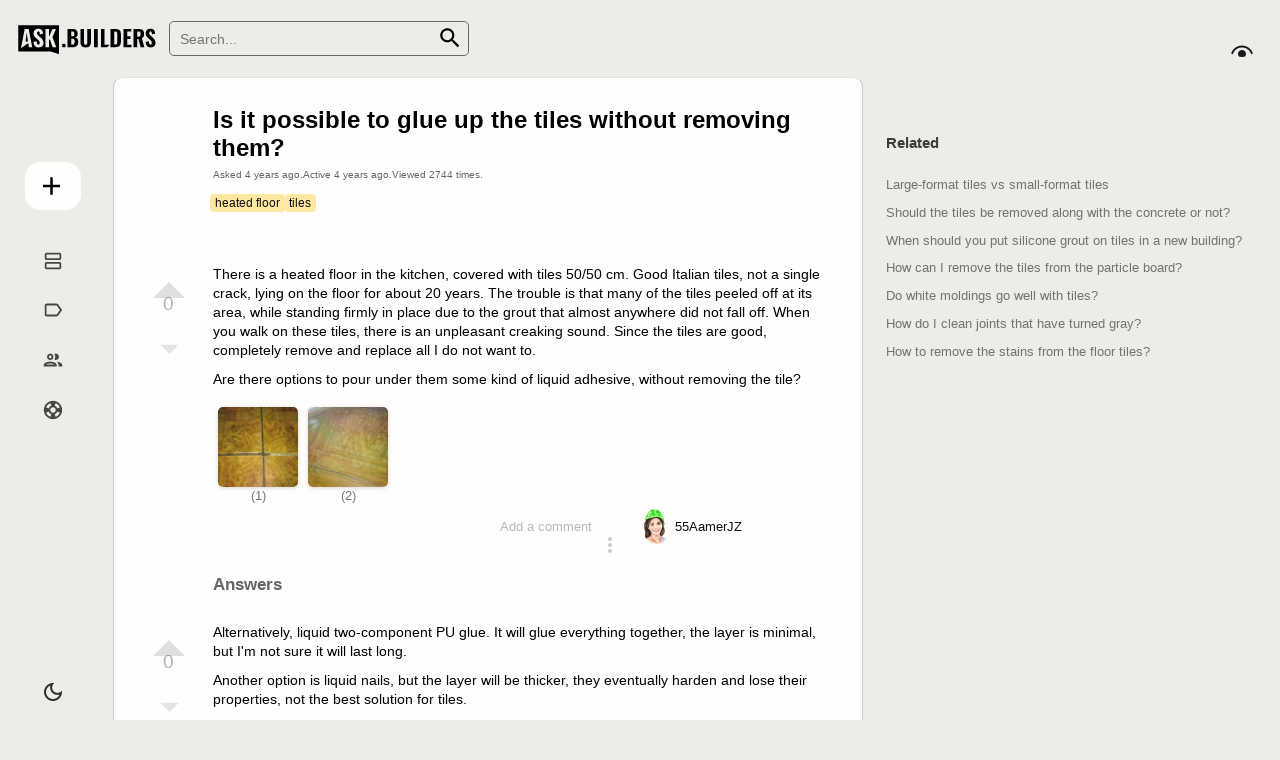

--- FILE ---
content_type: text/html; charset=UTF-8
request_url: https://ask.builders/406-is-it-possible-to-glue-up-the-tiles-without-removing-them
body_size: 4562
content:
<!DOCTYPE html>
<html lang="en" itemscope itemtype="https://schema.org/QAPage">
<head>
<link rel="preload" as="image" href="/im/logo-long2.svg">
<meta name="theme-color" content="#e4e2dd"><link rel="stylesheet" href="/css/css.css?49">
<link rel="stylesheet" href="/css/user.css?49">
<link rel="stylesheet" href="/css/post.css?49">
<link rel="stylesheet" href="/css/question.css?49">
<link rel="stylesheet" href="/css/comment.css?49">
<script defer src="/js/js.js?49"></script>
<script defer src="/js/autoload.js?49"></script>
<script defer src="/js/post.js?49"></script>
<script defer src="/js/comment.js?49"></script>
<script defer src="/js/vote.js?49"></script>
<script async src="https://pagead2.googlesyndication.com/pagead/js/adsbygoogle.js?client=ca-pub-5854604631358121" crossorigin="anonymous"></script>
<script async src="https://www.googletagmanager.com/gtag/js?id=G-2H1HH8FF3G"></script><script>window.dataLayer = window.dataLayer || [];function gtag(){dataLayer.push(arguments);}gtag('js', new Date());gtag('config', 'G-2H1HH8FF3G');</script>
<title>Is it possible to glue up the tiles without removing them? - Ask Builders</title>
<meta name="description" content="Builders' discussion: There is a heated floor in the kitchen, covered with tiles 50/50 cm. Good Italian tiles, not a single crack, lying on the floor for about 20 years. The trouble...">
<meta property="og:type" content="article">
<meta property="og:url" content="https://ask.builders/406-is-it-possible-to-glue-up-the-tiles-without-removing-them">
<meta property="og:site_name" content="ASK BUILDERS">
<meta property="og:image" content="https://ask.builders/im/p/406/406/hero.png">
<meta property="article:tag" content="heated floor">
<meta property="article:tag" content="tiles">
<meta name="viewport" content="width=device-width, initial-scale=1">
<meta name="mobile-web-app-capable" content="yes">
<meta name="apple-mobile-web-app-capable" content="yes">
<link rel="manifest" href="/manifest.json">
<link rel="icon" type="image/svg+xml" href="/im/favicon2.svg">
<link rel="canonical" href="https://ask.builders/406-is-it-possible-to-glue-up-the-tiles-without-removing-them">
</head>
<body tabindex="-1" data-csrf="" data-rep="1" data-logined="0"><div id="diff" class="grid wide" role="presentation"><header><div class="sizer"><div class="flex" role="presentation"><button tabindex="0" id="hamburger" type="button" aria-label="Main navigation toggle" data-act="mob_menu"><i class="stop-trans"></i></button><a aria-label="Logo and home page link" title="Ask Builders" id="logo" href="/">Ask Builders</a></div><form action="/search" autocomplete="off" role="search" class="search-form stop-trans noupd pc"><fieldset><input type="search" autocomplete="off" class="stop-trans" aria-label="Search" value="" name="q" data-v="req min2" placeholder="Search..."><button></button></fieldset></form><div id="icons"><a href="/search" rel="search" class="ico c2 searchsw mobile " aria-label="Search"><i></i></a><button tabindex="0" type="button" id="user_ico" class="ico c2 account" aria-label="Account" data-act="user_menu" title="Profile"><i></i></button></div></div></header><nav id="menu" draggable="false" class="noupd stop-trans js-modal"><div role="presentation"></div><div role="presentation"><a class="fab i-q ii " href="/ask" title="Add question">Add question</a><ul class="icon-list" role="presentation"><li><a class="i-l ii "  href="/">Questions</a></li><li><a class="i-t ii "  href="/tags">Tags</a></li><li><a class="i-b ii "  href="/builders">Builders</a></li><li><a rel="help" class="i-h ii "  href="/help">Help</a></li></ul></div><button type="button" class="ico theme" data-act="sw_theme" title="Dark/Light theme" aria-label="Dark/Light theme"><i></i></button></nav><div id="content" role="presentation" tabindex="0"><div id="scroll-mark" aria-hidden="true"></div><div class="grid2 wide" role="presentation"><div role="presentation" id="q-wrap"  data-id="406"><main class="autoload" data-load-rest="question_autoload_detail"><article data-id="406" id="qd406" class="thread main" itemscope itemprop="mainEntity" itemtype="https://schema.org/Question"><meta itemprop="answerCount" content="2"><div role="presentation" aria-label="question"  class="post_layout question"  id="p406" data-type="1" data-id="406"><header><h1 itemprop="name">Is it possible to glue up the tiles without removing them?</h1><aside class="post-page-meta"><div>Asked <time itemprop="dateCreated" datetime="2022-06-01 09:29:08" title="2022-06-01 09:29:08">4 years&nbsp;ago</time>.</div><div>Active <time itemprop="dateCreated" datetime="2022-06-03 03:43:03" title="2022-06-03 03:43:03">4 years&nbsp;ago</time>.</div><div itemprop="interactionStatistic" itemscope itemtype="https://schema.org/InteractionCounter"><meta itemprop="interactionType" content="https://schema.org/ReadAction">Viewed <span itemprop="userInteractionCount" content="2744">2744</span> times.</div></aside><ul class="tags" aria-label="Tags of question" itemprop="keywords"><li><a aria-label="Tag heated floor" rel="tag"  class="hb" href="/questions/tagged/heated-floor" data-id="176">heated floor</a></li><li><a aria-label="Tag tiles" rel="tag"  class="hb" href="/questions/tagged/tiles" data-id="2">tiles</a></li></ul></header><div class="vote_box" role="toolbar" aria-label="Voting"><button type="button" class="ico vote_up" tabindex="0" aria-label="Vote up" title="This question is useful and clear" data-act="vote_up"><i></i></button><div title="Post score" class="score zero" itemprop="upvoteCount">0</div><button type="button" class="ico vote_down" tabindex="0" aria-label="Vote down" title="This question is unclear or not useful" data-act="vote_down"><i></i></button></div><div class="post-main" role="presentation"><div role="presentation" class="qa_text" itemprop="text"><p>There is a heated floor in the kitchen, covered with tiles 50/50 cm. Good Italian tiles, not a single crack, lying on the floor for about 20 years. The trouble is that many of the tiles peeled off at its area, while standing firmly in place due to the grout that almost anywhere did not fall off. When you walk on these tiles, there is an unpleasant creaking sound. Since the tiles are good, completely remove and replace all I do not want to.</p><p>Are there options to pour under them some kind of liquid adhesive, without removing the tile?</p></div><div title="Attached files" class="files"><a data-name="710.jpg" data-uid="old" href="/upl/p/406/406/710.jpg" title="710" class="file open"><figure><img data-act="post_viewer" data-big="/upl/p/406/406/710.jpg" alt="710" src="/upl/p/406/406/710_t.jpg"></figure></a><a data-name="710_0.jpg" data-uid="old" href="/upl/p/406/406/710_0.jpg" title="710_0" class="file open"><figure><img data-act="post_viewer" data-big="/upl/p/406/406/710_0.jpg" alt="710_0" src="/upl/p/406/406/710_0_t.jpg"></figure></a></div></div><aside class="post-meta"><button type="button" tabindex="0" class="com-add" data-act="com_form" title="Use comments to ask for more information or suggest improvements. 
Avoid answering questions in comments.">Add a comment</button><button type="button" aria-expanded="false" aria-controls="ac-406" class="ico color2 action" aria-label="Action menu toggle" title="Post actions menu" data-act="post_menu"><i role="presentation"></i></button><aside class="actions" id="ac-406"><div class="tm" role="presentation"><time itemprop="dateCreated" datetime="2022-06-01 09:29:08" title="2022-06-01 09:29:08">asked 4 years&nbsp;ago</time></div><div class="ac" role="toolbar"><a class="ico share" rel="nofollow noindex" role="doc-backlink" aria-label="Link to the questions" title="Link to the question" itemprop="url" href="https://ask.builders/406-is-it-possible-to-glue-up-the-tiles-without-removing-them"><i></i></a><a class="ico rev" rel="nofollow" aria-label="Revisions (post history)" title="History of post revisions" href="/406/revisions"><i></i></a></div></aside></aside><div class="post-authors" role="presentation"><div role="presentation" class="signature" data-act="go" itemscope itemprop="Author" itemtype="https://schema.org/Person"><a title="Author" aria-hidden="true" tabindex="-2" rel="author" class="go userpic" href="/builder/65"><img itemprop="image" alt="Author avatar" width="40" height="40" src="/im/av/builder-av1397.webp"></a><address title="Author is AamerJZ with 55 reputation score"><span aria-hidden="true" class="rep" title="Reputation score">55</span><a rel="author" aria-label="Profile link" itemprop="url" class="user" href="/builder/65"><span itemprop="name">AamerJZ</span></a></address></div></div><div class="author-avatar" role="presentation"><a title="Author" aria-hidden="true" rel="author" class="userpic2" href="/builder/65"><img itemprop="image" alt="Author avatar" width="70" height="70" src="/im/av/builder-av1397.webp"></a></div></div><div class="post_layout" role="presentation"><h2 class="h2_answers">Answers</h2></div><article  aria-label="answer" itemscope itemprop="suggestedAnswer" itemtype="https://schema.org/Answer" class="post_layout answer"  id="p862" data-type="2" data-id="862"><header></header><div class="vote_box" role="toolbar" aria-label="Voting"><button type="button" class="ico vote_up" tabindex="0" aria-label="Vote up" title="This answer is useful and clear" data-act="vote_up"><i></i></button><div title="Post score" class="score zero" itemprop="upvoteCount">0</div><button type="button" class="ico vote_down" tabindex="0" aria-label="Vote down" title="This answer is unclear or not useful" data-act="vote_down"><i></i></button></div><div class="post-main" role="presentation"><div role="presentation" class="qa_text" itemprop="text"><p>Alternatively, liquid two-component PU glue. It will glue everything together, the layer is minimal, but I'm not sure it will last long.</p><p>Another option is liquid nails, but the layer will be thicker, they eventually harden and lose their properties, not the best solution for tiles.</p><p>I tend to think you'll have to remove the tiles anyway – it's unlikely you'll be able to pump the adhesive under the tiles properly, and even if you can, the pressure you use to pump will cause the tiles themselves to pop up.</p></div></div><aside class="post-meta"><button type="button" tabindex="0" class="com-add" data-act="com_form" title="Use comments to ask for more information or suggest improvements. 
Avoid answering questions in comments.">Add a comment</button><button type="button" aria-expanded="false" aria-controls="ac-862" class="ico color2 action" aria-label="Action menu toggle" title="Post actions menu" data-act="post_menu"><i role="presentation"></i></button><aside class="actions" id="ac-862"><div class="tm" role="presentation"><time itemprop="dateCreated" datetime="2022-06-02 06:37:19" title="2022-06-02 06:37:19">answered 4 years&nbsp;ago</time></div><div class="ac" role="toolbar"><a class="ico share" rel="nofollow noindex" role="doc-backlink" aria-label="Link to the answer" title="Link to the answer" itemprop="url" href="https://ask.builders/406-is-it-possible-to-glue-up-the-tiles-without-removing-them/862#p862"><i></i></a><a class="ico rev" rel="nofollow" aria-label="Revisions (post history)" title="History of post revisions" href="/862/revisions"><i></i></a></div></aside></aside><div class="post-authors" role="presentation"><div role="presentation" class="signature" data-act="go" itemscope itemprop="Author" itemtype="https://schema.org/Person"><a title="Author" aria-hidden="true" tabindex="-2" rel="author" class="go userpic" href="/builder/49"><img itemprop="image" alt="Author avatar" width="40" height="40" src="/im/av/builder-av5499.webp"></a><address title="Author is Harper Bates with 31 reputation score"><span aria-hidden="true" class="rep" title="Reputation score">31</span><a rel="author" aria-label="Profile link" itemprop="url" class="user" href="/builder/49"><span itemprop="name">Harper Bates</span></a></address></div></div><div class="author-avatar" role="presentation"><a title="Author" aria-hidden="true" rel="author" class="userpic2" href="/builder/49"><img itemprop="image" alt="Author avatar" width="70" height="70" src="/im/av/builder-av5499.webp"></a></div></article><article  aria-label="answer" itemscope itemprop="suggestedAnswer" itemtype="https://schema.org/Answer" class="post_layout answer"  id="p863" data-type="2" data-id="863"><header></header><div class="vote_box" role="toolbar" aria-label="Voting"><button type="button" class="ico vote_up" tabindex="0" aria-label="Vote up" title="This answer is useful and clear" data-act="vote_up"><i></i></button><div title="Post score" class="score zero" itemprop="upvoteCount">0</div><button type="button" class="ico vote_down" tabindex="0" aria-label="Vote down" title="This answer is unclear or not useful" data-act="vote_down"><i></i></button></div><div class="post-main" role="presentation"><div role="presentation" class="qa_text" itemprop="text"><p>PVA does not work at all, nor does a cement mortar. Neither does PU adhesive.</p><p>There are a number of flowable epoxy repair compounds that will even penetrate hairline cracks.</p><p>1) Joint filler</p><p>2) Cover the edges of the tiles with tape to prevent staining. It is advisable to immediately buy an epoxy remover.</p><p>3) Use a syringe with a needle and pump the compound under the fillets and pour it over the joints so that it melts.</p><p>4) re-spray the grout.</p></div></div><aside class="post-meta"><button type="button" tabindex="0" class="com-add" data-act="com_form" title="Use comments to ask for more information or suggest improvements. 
Avoid answering questions in comments.">Add a comment</button><button type="button" aria-expanded="false" aria-controls="ac-863" class="ico color2 action" aria-label="Action menu toggle" title="Post actions menu" data-act="post_menu"><i role="presentation"></i></button><aside class="actions" id="ac-863"><div class="tm" role="presentation"><time itemprop="dateCreated" datetime="2022-06-03 03:43:03" title="2022-06-03 03:43:03">answered 4 years&nbsp;ago</time></div><div class="ac" role="toolbar"><a class="ico share" rel="nofollow noindex" role="doc-backlink" aria-label="Link to the answer" title="Link to the answer" itemprop="url" href="https://ask.builders/406-is-it-possible-to-glue-up-the-tiles-without-removing-them/863#p863"><i></i></a><a class="ico rev" rel="nofollow" aria-label="Revisions (post history)" title="History of post revisions" href="/863/revisions"><i></i></a></div></aside></aside><div class="post-authors" role="presentation"><div role="presentation" class="signature" data-act="go" itemscope itemprop="Author" itemtype="https://schema.org/Person"><a title="Author" aria-hidden="true" tabindex="-2" rel="author" class="go userpic" href="/builder/7"><img itemprop="image" loading="lazy" alt="Author avatar" width="40" height="40" src="/im/av/builder-av382.webp"></a><address title="Author is Carmen Gordon with 309 reputation score"><span aria-hidden="true" class="rep" title="Reputation score">309</span><a rel="author" aria-label="Profile link" itemprop="url" class="user" href="/builder/7"><span itemprop="name">Carmen Gordon</span></a></address></div></div><div class="author-avatar" role="presentation"><a title="Author" aria-hidden="true" rel="author" class="userpic2" href="/builder/7"><img itemprop="image" loading="lazy" alt="Author avatar" width="70" height="70" src="/im/av/builder-av382.webp"></a></div></article><ins class="adsbygoogle adslot_mob initme"
             data-ad-format="rectangle, horizontal"
             data-ad-client="ca-pub-5854604631358121"
             data-ad-slot="2684322093"
             data-full-width-responsive="true"></ins><div class="post_layout" role="presentation"><div role="button" aria-label="Answer form toggle" aria-expanded="false" class="noupd abox" data-act="post_lf" data-id="406" data-formactstr=rest_answer_add><div class="ph" aria-hidden="true">Answer this question</div></div></div></article></main><button type="button" class="pager related" aria-label="Load more realted questions"></button></div><aside id="side"><div id="related"><h3>Related</h3><ul id="related-short"><li id="qs1892"><a href="/1892-large-format-tiles-vs-small-format-tiles">Large-format tiles vs small-format tiles</a></li><li id="qs262"><a href="/262-should-the-tiles-be-removed-along-with-the-concrete-or-not">Should the tiles be removed along with the concrete or not?</a></li><li id="qs433"><a href="/433-when-should-you-put-silicone-grout-on-tiles-in-a-new-building">When should you put silicone grout on tiles in a new building?</a></li><li id="qs887"><a href="/887-how-can-i-remove-the-tiles-from-the-particle-board">How can I remove the tiles from the particle board?</a></li><li id="qs343"><a href="/343-do-white-moldings-go-well-with-tiles">Do white moldings go well with tiles?</a></li><li id="qs164"><a href="/164-how-do-i-clean-joints-that-have-turned-gray">How do I clean joints that have turned gray?</a></li><li id="qs546"><a href="/546-how-to-remove-the-stains-from-the-floor-tiles">How to remove the stains from the floor tiles?</a></li></ul></div><ins class="adsbygoogle adslot_pc_vert initme"
                data-ad-format="vertical, rectangle"
                data-ad-client="ca-pub-5854604631358121"
                data-ad-slot="2684322093"
                data-full-width-responsive="false"></ins></aside></div></div><div id="user-menu" role="dialog" aria-modal="true" class="noupd stop-trans js-modal"><button aria-label="Close" type="button" class="ico close" data-act="close"><i></i></button><div class="center" role="presentation"><div class="l" role="presentation"><a tabindex="0" class="btn white" href="/login">Log in</a> <a tabindex="0" class="btn" href="/signup">Join</a></div></div><div class="lg"><a href="/help/legal/privacy-policy">Privacy Policy</a><span>・</span><a rel="license" href="/help/legal/terms-of-service">Terms of Service</a></div></div></div><div id="waiter"></div><div id="overlay" aria-hidden="true" data-act="close" class="js-modal"></div></body></html>

--- FILE ---
content_type: text/html; charset=utf-8
request_url: https://www.google.com/recaptcha/api2/aframe
body_size: 268
content:
<!DOCTYPE HTML><html><head><meta http-equiv="content-type" content="text/html; charset=UTF-8"></head><body><script nonce="wbgAvD7w9eOUGxehWKWC7A">/** Anti-fraud and anti-abuse applications only. See google.com/recaptcha */ try{var clients={'sodar':'https://pagead2.googlesyndication.com/pagead/sodar?'};window.addEventListener("message",function(a){try{if(a.source===window.parent){var b=JSON.parse(a.data);var c=clients[b['id']];if(c){var d=document.createElement('img');d.src=c+b['params']+'&rc='+(localStorage.getItem("rc::a")?sessionStorage.getItem("rc::b"):"");window.document.body.appendChild(d);sessionStorage.setItem("rc::e",parseInt(sessionStorage.getItem("rc::e")||0)+1);localStorage.setItem("rc::h",'1769501047796');}}}catch(b){}});window.parent.postMessage("_grecaptcha_ready", "*");}catch(b){}</script></body></html>

--- FILE ---
content_type: text/css
request_url: https://ask.builders/css/css.css?49
body_size: 5272
content:
:root{font:14px Arial,sans-serif}@media (max-width:480px){:root{font-size:16px}}body{margin:0;min-width:350px;background:var(--body);color:var(--text)}.stop-trans{transition:none!important}@media (min-width:481px){::-webkit-scrollbar{width:.6em}::-webkit-scrollbar-thumb{background-color:#aaa;border-radius:.3em}}[aria-placeholder]:empty:before{content:attr(aria-placeholder);pointer-events:none;color:var(--text);display:block}.grid{position:relative;min-height:100vh;display:grid;width:100%;margin:0 auto;padding:0 2.5vh;max-width:1400px;column-gap:2%;background:var(--bkg-sec);grid-template-rows:3.5rem auto;grid-template-areas:"ar-header ar-header" "ar-menu ar-content";grid-template-columns:minmax(15rem,20%) auto}@media (min-width:1284.01px){.grid.wide{grid-template-columns:minmax(15rem,15%) auto}}@media (max-width:1284px){.grid{grid-template-columns:5em auto}}@media (max-width:480px){.grid{padding:0;grid-template-columns:100%;grid-template-areas:"ar-header" "ar-content"}}.grid>header{position:sticky;left:0;top:0;margin-top:1rem;right:0;grid-area:ar-header;z-index:11}.grid>header .sizer{display:flex;justify-content:space-between;padding:0;column-gap:1.4vw;row-gap:.5rem;align-items:center;background-color:var(--bkg-sec);height:3.5rem;overflow:visible}.grid>header:after{will-change:opacity;position:absolute;pointer-events:none;user-select:none;content:'';top:3.5rem;left:0;right:0;height:5px;background:linear-gradient(180deg,rgba(0,0,0,.4) 0%,rgba(0,0,0,.05) 15%,rgba(0,0,0,0) 100%);opacity:0}.grid>header.scrolled{transition:opacity .3s}.grid>header.scrolled:after{opacity:1}#hamburger{display:none;width:2.7em;height:2.5em;position:relative;padding:0 .6em;border-radius:5px}@media (max-width:480px){#hamburger{display:block}}#hamburger i,#hamburger i:after,#hamburger i:before{background-color:var(--text);position:absolute;content:'';display:block;width:1.5em;height:.2em;top:1.14em;transition-duration:.2s}#hamburger i:before{top:-.53em}#hamburger i:after{top:.53em}#hamburger.open i{transform:rotateZ(180deg)}#hamburger.open i:before{transform:rotateZ(45deg) scaleX(.75) translate(.605em,-.171em)}#hamburger.open i:after{transform:rotateZ(-45deg) scaleX(.75) translate(.605em,.171em)}#logo{display:flex;align-items:center;font:17px Arial,sans-serif;text-transform:uppercase;width:147px;height:40px;text-indent:-200px;overflow:hidden;color:var(--text);background:url(/im/logo-long2.svg) no-repeat 0 5px;background-size:auto 31px}@media (max-width:480px){#logo{width:142px}}@media (max-width:350px){#logo{width:43px}}.grid2{display:grid;column-gap:2%;row-gap:.5em;grid-template-columns:minmax(450px,750px) minmax(120px,auto);grid-template-areas:"ar-main ar-sideright"}@media (min-width:1284.01px){.grid2.wide{grid-template-columns:minmax(600px,950px) minmax(250px,auto)}}@media (max-width:700px){.grid2{grid-template-columns:100%;grid-template-areas:"ar-main" "ar-sideright"}.grid2.side-first{grid-template-areas:"ar-sideright" "ar-main"}}figure{margin:0}.white-box{background:var(--bkg);border:1px solid rgba(0,0,0,.2);border-top-color:rgba(0,0,0,.1);border-radius:.7rem;padding:1em 3% 4em}.fheight{flex-grow:5}main{grid-area:ar-main}.side-right{grid-area:ar-sideright}div,input,label,fieldset,button,a,nav,header,article,.editor{box-sizing:border-box}input[type=text],input[type=password],.editor,.tagify{margin:0;padding:.9rem 1rem;outline:var(--silver) solid 1.5px!important;border:none;border-radius:3px;font-size:1rem;background:var(--input)}input[type=text]:focus,input[type=password]:focus,.editor:focus,.tagify:focus,input[type=text].tagify--focus,input[type=password].tagify--focus,.editor.tagify--focus,.tagify.tagify--focus{outline:2px solid var(--secondary)!important}h1{color:var(--text-bold);word-break:break-word}@media (max-width:480px){h1{font-size:1.3rem}}h2{word-break:break-word;margin-top:1.5em;color:var(--text-bold)}a{cursor:pointer;color:var(--link);text-decoration:none}a:visited{color:var(--link-visit)}a:hover:not(.btn){color:var(--link-hov);text-decoration:underline}ul{padding:0;list-style-type:none}.sizer{margin:0 auto 0 auto;max-width:1400px;padding:0 2vw}.flex{display:flex;align-items:center;column-gap:.4em}.center{text-align:center}.hidden{display:none}.mobile{display:none!important}@media (max-width:480px){.mobile{display:block!important}}.pc{display:block!important}@media (max-width:480px){.pc{display:none!important}}#overlay{display:none;position:fixed;inset:3.5rem 0 0 0;z-index:9;background:#000;opacity:0;transition:opacity .2s}#overlay.open{display:block;opacity:.5}#mc-over{position:fixed;z-index:-1;inset:0 0 0;background:#000}.disScroll{touch-action:none}#menu{grid-area:ar-menu;position:fixed;top:calc(4.5rem);bottom:0;z-index:5;overflow-y:hidden;overflow-x:hidden;scrollbar-gutter:stable;padding:1em 0 2rem;background-color:var(--bkg-sec);text-indent:0;transition:width 0.2s,padding 0.2s,box-shadow 0.2s;display:flex;justify-content:space-between;flex-direction:column}#menu:hover{overflow-y:auto}#menu a{color:var(--text);text-decoration:none}#menu ul{margin-bottom:18vh}@media (max-height:500px){#menu ul{margin-bottom:0}}#menu ul a,#menu ul button{position:relative;display:block;width:15rem;padding:1.2rem 1rem 1.2rem 3.3rem}#menu ul a:after,#menu ul button:after{content:'';position:absolute;width:3.8rem;height:100%;left:0;top:-10px;bottom:-10px;margin:auto;background-repeat:no-repeat;background-position:center center;background-size:1.3rem;opacity:.7;transition:opacity .3s}#menu ul a:before,#menu ul button:before{content:'';position:absolute;inset:0;border-radius:2rem;z-index:-1;transition:background-color 0.3s}#menu ul a:hover,#menu ul button:hover{color:var(--text)}#menu ul a:hover:before,#menu ul button:hover:before{background-color:var(--bkg-act-light)}#menu ul a:hover:after,#menu ul button:hover:after{opacity:1}#menu .theme{width:36px;margin-left:.7rem}#menu .act:before{background-color:var(--bkg-act-light)}#menu .act:after{opacity:1}#menu .fab{position:relative;display:block;padding:1.1rem 1.5rem 1.1rem 3.5rem;border-radius:1.1rem;width:15rem;margin-bottom:5vh;transition:background-color 0.3s;background-color:var(--bkg)}#menu .fab:hover{background-color:var(--but-hov)}#menu .fab:after{content:'';position:absolute;width:3.8rem;height:100%;left:0;top:-10px;bottom:-10px;margin:auto;background-repeat:no-repeat;background-position:center center;background-size:2.1rem;transition:opacity .3s}@media (min-width:481px) and (max-width:1284px){#menu .fab{padding:16px;text-indent:-200px;margin:0 auto 5vh;overflow:hidden;width:4em}#menu ul a,#menu ul button{width:5rem;font-size:.76rem;color:var(--bkg-sec);text-align:center;padding:2.5rem 0 0 0;margin:.2rem auto}#menu ul a:before,#menu ul button:before{inset:0 0 1.2rem}#menu ul a:after,#menu ul button:after{opacity:.7;width:100%;background-size:1.6rem;background-position:center .27rem}#menu .theme{margin:0 auto}}@media (max-width:480px){#menu{z-index:10;padding:1rem;transform:translateX(-18rem);transition:transform .2s}#menu.open{transform:translateX(0)}}#menu .i-q:after{background-image:url(/im/add.svg)}#menu .i-l:after{background-image:url(/im/questions.svg)}#menu .i-t:after{background-image:url(/im/tag.svg)}#menu .i-b:after{background-image:url(/im/builders.svg)}#menu .i-h:after{background-image:url(/im/help.svg)}#menu .i-m:after{background-image:url(/im/settings.svg)}#menu .i-th:after{background-image:url(/im/theme.svg)}#content{outline:0;grid-area:ar-content;scrollbar-gutter:stable;padding:2em 0 2em 0;display:flex;flex-direction:column;flex-wrap:nowrap;justify-content:flex-start;align-items:stretch;align-content:stretch}@media (max-width:480px){#content{padding:2em 2% 0}}button{cursor:pointer;border:none;margin:0;padding:0;width:auto;overflow:visible;background:transparent;color:inherit;font:inherit;line-height:normal;-webkit-appearance:none;text-align:inherit;outline:none}button:hover{color:var(--link-hov)}.btn{display:inline-block;background-color:var(--secondary);color:var(--on-secondary)!important;position:relative;padding:11px 16px 10px;outline:none;cursor:pointer;font:bold .92rem Arial,sans-serif;text-align:center;line-height:1;vertical-align:bottom;border-radius:2em;min-width:6em;white-space:nowrap;transition:background-color 0.4s}.btn:focus,.btn:active,.btn:hover{background-color:var(--link-hov);color:#fff}.btn.white{background-color:transparent;border:2px solid var(--secondary);color:var(--secondary)!important}.btn.white:focus,.btn.white:active,.btn.white:hover{background-color:var(--but-hov)}.btn.w{background-color:transparent;border:none;color:#e66a00}.btn.w:focus,.btn.w:active,.btn.w:hover{background-color:var(--bkg-act)}.btn:disabled{background-color:transparent;cursor:default!important;color:#d0d0d0;border:1px solid #d0d0d0;box-shadow:none}.w-back .btn.white:focus,.w-back .btn.white:active,.w-back .btn.white:hover{background-color:var(--bkg-act2)}.w-back .btn.w:focus,.w-back .btn.w:active,.w-back .btn.w:hover{background-color:var(--bkg-act2)}#alert{z-index:999;position:fixed;display:none;width:fit-content;max-width:900px;min-width:210px;max-height:93vh;overflow-y:scroll;padding:0 1em 0 0;background-color:var(--alert);color:var(--alert-text);text-align:center;top:5%;left:5%;right:5%;margin:0 auto;line-height:1.5;box-shadow:0 12px 15px 0 rgba(0,0,0,.1);border-radius:10px;border-bottom:1px solid #679900;word-break:break-word}@media (max-width:480px){#alert{top:20%;padding:2em 0}}#alert pre{padding:0;margin:1em 2em;text-align:left;white-space:break-spaces;font-size:.92rem}#alert .close{position:absolute;cursor:pointer;opacity:.5;right:0;top:6px}#alert.bottom{background-color:var(--secondary);right:auto;left:60px;top:auto;bottom:16px;color:var(--on-secondary);border-radius:4px;width:auto;overflow:auto;box-shadow:0 2px 4px 0 rgba(0,0,0,.1);padding:0 2rem 0 0}#alert iframe{width:90%;height:400px;background:#fff}#alert.err{background-color:var(--alert);color:var(--alert-text)!important}#alert a{text-decoration:underline}.mes{padding:10px 12px;text-align:center;background:var(--secondary);color:var(--on-secondary);margin:1em 0;border-radius:.5rem}input:-webkit-autofill{animation-name:onAutoFillStart}input:not(:-webkit-autofill){animation-name:onAutoFillCancel}fieldset{margin:0;padding:0;border:0;position:relative;text-align:left;min-inline-size:50px}fieldset h4{margin:0 0 .6em;font-weight:400}.ani_labels input:not([type="checkbox"]):not([type="radio"]),.ani_labels textarea,.ani_labels tags,.ani_labels .input,.ani_labels .editor{margin:0;padding:.9rem 1rem;outline:var(--silver) solid 1.5px!important;border:none;border-radius:3px;font-size:1rem;background:var(--input)}.ani_labels input:not([type="checkbox"]):not([type="radio"]):focus,.ani_labels textarea:focus,.ani_labels tags:focus,.ani_labels .input:focus,.ani_labels .editor:focus,.ani_labels input:not([type="checkbox"]):not([type="radio"]).tagify--focus,.ani_labels textarea.tagify--focus,.ani_labels tags.tagify--focus,.ani_labels .input.tagify--focus,.ani_labels .editor.tagify--focus{outline:2px solid var(--secondary)!important}.ani_labels input:not([type="checkbox"]):not([type="radio"])[data-empty="false"]~.anilabel,.ani_labels textarea[data-empty="false"]~.anilabel,.ani_labels tags[data-empty="false"]~.anilabel,.ani_labels .input[data-empty="false"]~.anilabel,.ani_labels .editor[data-empty="false"]~.anilabel,.ani_labels input:not([type="checkbox"]):not([type="radio"]):focus~.anilabel,.ani_labels textarea:focus~.anilabel,.ani_labels tags:focus~.anilabel,.ani_labels .input:focus~.anilabel,.ani_labels .editor:focus~.anilabel{line-height:1.5px;transform-origin:left top;transform:translate(-10px,-1.08rem) scale(.8);background:var(--bkg);display:inline-block;padding:2px 8px;color:#e66a00!important}.ani_labels input:not([type="checkbox"]):not([type="radio"]):focus~.annot,.ani_labels textarea:focus~.annot,.ani_labels tags:focus~.annot,.ani_labels .input:focus~.annot,.ani_labels .editor:focus~.annot{opacity:1}.ani_labels input:not([type="checkbox"]):not([type="radio"])[data-empty="false"]~.anilabel,.ani_labels textarea[data-empty="false"]~.anilabel,.ani_labels tags[data-empty="false"]~.anilabel,.ani_labels .input[data-empty="false"]~.anilabel,.ani_labels .editor[data-empty="false"]~.anilabel{color:#000}.ani_labels input:not([type="checkbox"]):not([type="radio"])::placeholder,.ani_labels textarea::placeholder,.ani_labels tags::placeholder,.ani_labels .input::placeholder,.ani_labels .editor::placeholder{opacity:0;transition:opacity .15s}.ani_labels input:not([type="checkbox"]):not([type="radio"]):not(:focus)[data-empty="false"]~.anilabel,.ani_labels textarea:not(:focus)[data-empty="false"]~.anilabel,.ani_labels tags:not(:focus)[data-empty="false"]~.anilabel,.ani_labels .input:not(:focus)[data-empty="false"]~.anilabel,.ani_labels .editor:not(:focus)[data-empty="false"]~.anilabel{color:#666!important}.ani_labels input:not([type="checkbox"]):not([type="radio"]):focus,.ani_labels textarea:focus,.ani_labels tags:focus,.ani_labels .input:focus,.ani_labels .editor:focus{outline-color:#e66a00;outline-width:2px}.ani_labels input:not([type="checkbox"]):not([type="radio"]):focus::placeholder,.ani_labels textarea:focus::placeholder,.ani_labels tags:focus::placeholder,.ani_labels .input:focus::placeholder,.ani_labels .editor:focus::placeholder{opacity:1;transition:opacity .5s;transition-delay:.05s}.ani_labels .annot{opacity:0;transition:.5s}.ani_labels fieldset .anilabel{position:absolute;top:.9rem;left:1rem;color:#888;transition:all 120ms cubic-bezier(.4,0,.2,1),background-color 50ms;pointer-events:none}time{cursor:help}.error{position:absolute!important;font-size:.92rem;bottom:0;left:0}.error~label{color:red!important}.fail{border:2px solid red!important;padding-bottom:6px;margin-bottom:1.6rem!important}.adslot_wide{display:block;margin:.6em;width:100%;min-height:50px;max-height:180px}@media (max-width:480px){.adslot_wide{margin:0;width:100%;min-height:50px;max-height:300px}}.adslot-pc-wide{display:block;margin:.6em;width:100%;min-height:50px;max-height:180px}@media (max-width:480px){.adslot_mob{display:block;width:100%;min-height:50px;max-height:300px}.adslot_pc_vert,.adslot-pc-wide{display:none!important}}@media (min-width:480.01px) and (max-width:700px){.adslot_pc_vert,.adslot_mob{display:none}}@media (min-width:700.01px){.adslot_pc_vert{display:block;position:sticky;top:5em;margin-top:4rem;max-width:300px;min-height:250px;max-height:600px}.adslot_mob{display:none}}@media (min-width:1284.01px){.adslot_pc_vert{margin:4rem 0 0 auto}}#side{grid-area:ar-sideright;margin-top:3em}#related{opacity:.8;grid-area:ar-side;font-size:.92rem}#related a{color:var(--text-narrow)}@media (max-width:700px){#related{margin-top:-5em}}@media (max-width:480px){#related{display:none}}.tags{margin-bottom:.8em;display:flex;gap:.4em;flex-wrap:wrap}.tags a,.tags span{color:var(--text);display:inline-block;background:var(--tags-back);white-space:nowrap;border-radius:4px;padding:.2em .4em}@media (max-width:480px){.tags a,.tags span{padding:.4em .5em}}.tags a.syn,.tags span.syn{background:#b9b9b9}.tags a:hover,.tags span:hover{background-color:var(--bkg-act2)}.tag{display:inline-block;color:var(--tags);background-color:var(--tags-back);border-radius:4px;padding:.3em .5em;margin:4px 4px 0 0;vertical-align:middle;white-space:nowrap;overflow:hidden;text-overflow:ellipsis}.breadcrumb{font-size:.92rem}.breadcrumb ul{display:flex;flex-wrap:wrap;list-style-type:none!important;margin:0!important;padding:0!important}.breadcrumb li:not(:first-child)::before{display:inline-block;margin:0 .25rem;content:"→"}.red{color:red}.search-form{flex-grow:1;position:relative;margin:0 4px;max-width:300px}.search-form input{padding:.6rem 50px .6rem 10px;width:100%;min-width:120px;font-size:1rem;background-color:var(--bkg-sec);border:1px solid var(--gray);border-radius:.35rem;outline:none}.search-form button{content:'';background:url(/im/search.svg) no-repeat;filter:var(--invert);background-size:26px;width:30px;height:30px;position:absolute;display:block;top:4px;right:2px;z-index:2}.search-form.mobile{flex-grow:0;max-width:100%!important}#icons{display:flex;white-space:nowrap;align-items:center;flex-grow:1;justify-content:flex-end;column-gap:.5rem;order:200}@media (max-width:480px){#icons{column-gap:.2em}}.ico{box-sizing:content-box;position:relative;min-width:36px;min-height:36px}@media (max-width:480px){.ico{min-width:40px;min-height:40px}}.ico:before{display:block;position:absolute;z-index:1;inset:0;transform:scale(.2);border-radius:36px;transition:transform .2s,opacity .2s;opacity:0;content:'';background-color:var(--silver-light)!important}.ico.c2:before{background-color:var(--bkg-act)!important}.ico:hover:before{transform:scale(1);opacity:1}.ico:hover i{opacity:1}.ico.act{background-color:var(--bkg);border-radius:.5em}.ico i{position:absolute;margin:auto;inset:0;z-index:2;opacity:.8;display:block;min-width:36px;min-height:36px;background-size:24px;background-repeat:no-repeat;background-position:center center}@media (max-width:480px){.ico i{background-size:31px}}.ico.searchsw i{background-image:url(/im/search.svg)}.ico.close i{background-image:url(/im/close.svg)}.ico.theme i{background-image:url(/im/moon.svg)}@media (max-width:480px){.viewer-toolbar{transform:scale(1.5)}}.pager{display:flex;position:relative;align-items:center;gap:2rem;justify-content:center;min-height:1em;margin-top:2rem}.pager-top{padding:.6em;text-align:center}.infobox{font-size:.92rem;line-height:1.4;padding:.3rem 1rem;border-radius:5px;color:var(--text-narrow)}.infobox.first{margin-top:5rem}body{--primary:#a83a00;--on-primary:#ffffff;--primary-container:#ffdbce;--on-primary-container:#370d00;--secondary:#77574b;--on-secondary:#ffffff;--secondary-container:#ffdbce;--on-secondary-container:#2c160d;--tertiary:#695e30;--on-tertiary:#ffffff;--tertiary-container:#f1e3a8;--on-tertiary-container:#211b00;--text:#111;--text-bold:#000;--text-narrow:#555;--link:#a83a00;--link-visit:#77574b;--link-hov:#a83a00;--outline:rgba(230, 106, 0, 0.16);--but-hov:#f1e3a8;--bkg:#fffefc;--bkg-sec:#eeece8;--body:#eeece8;--bkg2:#fffcf8;--bkg-act:#fff;--bkg-act2:#ffe9a2;--bkg-act-light:#fffefc;--input:#fff;--nav-back:#fff;--nav-back-search:#f9f9f9;--infob-back:#f2f2f2;--tags:#222;--tags-back:#f5f5f5;--tags-back-page:#ffe9a2;--silver:#b9b9b9;--silver-light:#efefef;--gray:#666;--bmes-back:#eee;--pop:lightyellow;--svg:#b9b9b9;--svg-act:#000;--alert:#ffe9a2;--warning:#e3e0cb;--alert-text:#000;--invert:none;color-scheme:light}body img{filter:none}.dark{--primary:#ffb694;--on-primary:#561f00;--primary-container:#7b2f00;--on-primary-container:#ffdbcc;--secondary:#e6bead;--on-secondary:#442a1e;--secondary-container:#5c4033;--on-secondary-container:#ffdbcc;--tertiary:#d1c88f;--on-tertiary:#363107;--tertiary-container:#4d471c;--on-tertiary-container:#ede4a9;--text:#cfcfcf;--text-bold:#ddd;--text-narrow:#aaa;--link:#ffb694;--link-visit:#e6bead;--link-hov:#ffb694;--outline:rgba(230, 106, 0, 0.16);--but-hov:#4d471c;--bkg:#2c2c2f;--bkg-sec:#202124;--body:#202124;--bkg-header:#222;--bkg2:#261e24;--bkg-act:#1d1d1d;--bkg-act2:#7b2f00;--bkg-act-light:#1d1d1d;--input:#020202;--nav-back:#4b4b4b;--nav-back-search:#1d1d1d;--infob-back:#354041;--tags:#e7dbd5;--tags-back:#343434;--tags-back-page:#6c5300;--silver:#7d7d7d;--silver-light:#333;--gray:#bbb;--bmes-back:#333;--pop:#3e3e00;--svg:#626262;--svg-act:#000;--alert:#5c2301;--warning:#463e02;--alert-text:#e4dcab;--invert:invert(100%);color-scheme:dark}.dark img{filter:brightness(90%)}.dark .ico i{filter:invert(100%)}.dark #logo{background-image:url(/im/logo-long-dark2.svg)}.dark .theme i{background-image:url(/im/sun.svg)!important}.dark .di{filter:invert()}.dark .ib:before{filter:invert()}.dark .ii:after{filter:invert() brightness(70%)}.dark ::-webkit-scrollbar-thumb{background-color:#333}.dark .signature .userpic img{filter:brightness(90%)}.mc.filter{width:fit-content;min-width:3em!important;max-width:100%!important;background:transparent;padding:.7em .8em .7em .8em;line-height:.5;border-radius:.5rem;cursor:pointer;border:1px solid var(--silver);outline:none!important;white-space:pre;font-size:.92rem;color:var(--text)}.mc.filter:hover{background:var(--tertiary-container)}.mc.filter:hover::placeholder{color:var(--text)}.mc.filter.set{padding-left:1.8em;padding-right:2.6em;border-color:var(--bkg);background-color:var(--bkg)}.mc.filter.set:hover{background:var(--bkg-act)}.mc.filter.set:before{position:absolute;left:0;top:0;content:'';width:2em;height:100%;background:url(/im/check3.svg) no-repeat .45em .3em;background-size:1.36em}.mc_reset{position:absolute;right:.2em;top:0;width:1.8em;height:100%;background:url(/im/close.svg) no-repeat center center;background-size:1em;border-left:1px solid var(--text-narrow)}.tagify__dropdown{border-radius:6px!important;outline:none!important;border:none!important}#mc_listwindow{outline:none;user-select:none;display:none;font-size:.84rem;height:210px;position:absolute;border-radius:6px;z-index:500;background:#fff;box-shadow:0 4px 6px 0 rgba(20,20,20,.2);text-align:left}#mc_listwindow.no_wrap i{white-space:nowrap!important;overflow:hidden}#mc_listwindow .items{position:relative;display:inline-block;height:210px;overflow-x:hidden;overflow-y:auto;margin:.7rem 0}#mc_listwindow .items li{position:relative;margin:0;background-color:#fff}#mc_listwindow .items li i{font-style:normal;display:block;overflow-x:hidden;color:#666;white-space:pre-wrap;padding:.7rem .2rem .7rem 35px}@media (max-width:480px){#mc_listwindow .items li i{padding:1.1rem .2rem 1.1rem 35px}}#mc_listwindow .items li i:first-of-type{color:#000}#mc_listwindow .items li.act{background:var(--primary-container) url(/im/check3.svg) no-repeat .4em .45em}#mc_listwindow .items li[title]{cursor:help}#mc_listwindow .items li:hover{background:var(--tertiary-container)}

--- FILE ---
content_type: text/css
request_url: https://ask.builders/css/post.css?49
body_size: 2166
content:
.answer_editor,#question_editor{min-height:6em;overflow:hidden;cursor:text;outline:none}.answer_editor p:first-child,#question_editor p:first-child{margin-top:0}.answer_form{width:100%}.answer_form .flex{justify-content:space-between}.answer_form .g{color:#777}.answer_form h4{margin:0 0 6px}.files{display:flex;flex-wrap:wrap;align-items:center;width:100%;gap:5px;counter-reset:fc}.abox{grid-area:ar-main;padding:1rem;border:1px solid var(--silver);border-radius:10px;cursor:text;position:relative;display:flex;flex-wrap:wrap;justify-content:space-between;align-items:center;margin-bottom:1rem;transition:all}.abox:not(.open){cursor:text}.abox.open,.abox:hover{background:transparent;border-color:var(--gray);box-shadow:0 0 0 3px var(--outline)}.abox .ph{line-height:1.5em;color:var(--gray)}.ah i{background:url(/im/attach2.svg)}.file{opacity:0;transition:opacity .3s;counter-increment:fc;position:relative;user-select:none;width:90px;height:100px;display:flex;align-items:center;justify-content:center;text-align:center;border-radius:3px;cursor:pointer;margin-bottom:.6em}.file.open{opacity:1}.file:only-child{margin-bottom:0}.file:only-child:after{display:none}.file.ico i{background:url(/im/file.svg) no-repeat center center;background-size:60px 60px;color:#fff;font-weight:700;text-transform:uppercase;text-align:center;line-height:110px}.file:after{content:"(" counter(fc) ")";display:block;position:absolute;bottom:-4px;font-size:.92rem;color:#777;line-height:1;font-weight:400}.file img{width:80px;height:80px;border-radius:5px;box-shadow:rgba(0,0,0,.16) 0 1px 4px}input[type="file"]{display:none}#q-wrap{grid-area:ar-main}.thread{background:var(--bkg);border:1px solid rgba(0,0,0,.2);border-top-color:rgba(0,0,0,.1);border-radius:.7rem;margin-bottom:2em;padding:1em 4.5% 1em 5%}@media (min-width:1284px){.thread{padding:2em 6.5% 1em 3%}}@media (max-width:480px){.thread{margin:0 -3% 2em -3%;padding:1em 2% 1em 3%}}.thread.t1{background:var(--bkg2)}.post-page-meta{display:flex;flex-wrap:wrap;gap:.8em 1em;font-size:.7rem;color:var(--gray);margin:.5rem 0 1rem}@media (max-width:480px){.post-page-meta{font-size:.84rem}}.post_layout{scroll-margin-top:40vh;overflow-wrap:anywhere;display:grid;column-gap:.5em;margin:1em 0;grid-template-columns:5rem 55px minmax(30%,2fr) max-content}.post_layout .author-avatar{display:none;grid-area:ar-av}@media (min-width:1284.01px){.post_layout{grid-template-areas:".     ar-h    ar-h    ar-h" "ar-av ar-vote ar-main ar-main" "ar-av ar-vote ar-meta ar-author" ".     .       ar-com  ar-com"}.post_layout .author-avatar{display:block}}@media (max-width:1284px){.post_layout{grid-template-columns:55px minmax(30%,2fr) max-content;grid-template-areas:".       ar-h    ar-h" "ar-vote ar-main ar-main" "ar-vote ar-meta ar-author" "ar-vote ar-com  ar-com"}}@media (max-width:700px){.post_layout{grid-template-columns:55px 2fr max-content;grid-template-areas:".       ar-h    ar-h" "ar-vote ar-main ar-main" "ar-vote ar-meta ar-meta" "ar-vote ar-author ar-author" "ar-vote ar-com  ar-com"}}@media (max-width:480px){.post_layout{grid-template-columns:auto;grid-template-areas:"ar-h       ar-h" "ar-vote    ar-vote" "ar-main    ar-main" "ar-author  ar-author" "ar-meta    ar-meta" "ar-com     ar-com";column-gap:6px}.post_layout .vote_box{display:flex;flex-direction:row;align-items:center;gap:.2em;margin-bottom:.4em;margin-top:0}.post_layout .vote_box .check{order:-1}.post_layout .vote_box .score{order:-2;font-size:.92rem;min-width:3em;margin-bottom:-3px;padding:1px;border:1px solid #cff0cf;border-radius:.3em;margin-right:1em}.post_layout .vote_box .score.zero{background-color:var(--silver-light)}}.post_layout h1,.post_layout .h1{font-size:1.7rem;margin:0 4% 0 0}@media (max-width:480px){.post_layout h1,.post_layout .h1{margin:0 0 0;font-size:1.35rem}}.post_layout h1:after,.post_layout .h1:after{margin:0}.post_layout header{grid-area:ar-h}.post_layout .post-main{color:var(--text-bold);grid-area:ar-main}@media (max-width:480px){.post_layout .post-main{-webkit-hyphens:auto;hyphens:auto}}.post_layout .post-meta{grid-area:ar-meta;flex-wrap:wrap;align-content:center;display:flex;width:100%;justify-content:flex-end;align-items:center;font-size:.92rem;column-gap:1em}.post_layout .post_edit_form{display:contents}.post_layout.deleted,.post_layout.dimmed{opacity:.5}.post_layout.deleted:hover,.post_layout.dimmed:hover{opacity:.9}.post_layout p{margin:.7em 0}.post_layout.accepted .check i{filter:invert(33%) sepia(47%) saturate(2119%) hue-rotate(354deg) brightness(95%) contrast(96%);opacity:1}.post_layout.accepted .score{border-radius:2em;color:#fff;background-color:#ca4c0f}.newbie{font-size:.7rem}.question{margin-bottom:2em}.question header{padding-bottom:3rem}.question .tags{margin-left:-3px;column-gap:4px}.question .tags a{font-size:.84rem;background-color:var(--tags-back-page)}.answer{margin:2rem 0}@media (max-width:480px){.answer{margin:1rem 0}}.h2_answers{font-size:1.2rem;grid-area:ar-main;margin:0;color:var(--gray)}.qa_text{line-height:1.4}.qa_text p:first-child{margin-top:0}.qa_text ol,.qa_text ul{margin:1.6em 0 2.1em}.qa_text ul{padding:unset;list-style-type:disc}.qa_text li{margin:.6em 0}.qa_text li::marker{color:var(--secondary)}.vote_box{grid-area:ar-vote;text-align:center;padding-right:20px;margin-top:-.75rem}.vote_box .check:hover{opacity:.3}.vote_box .check i{background:url(/im/check2.svg) no-repeat center center;background-size:2em;opacity:.1;display:inline-block}.vote_box .score{font-size:19px;min-width:1.5em}.vote_box .score.zero{opacity:.5;color:var(--gray)}.vote_box .vote_up i,.vote_box .vote_down i{background:url(/im/arrowup.svg) no-repeat center 0;opacity:.12}.vote_box .vote_up.act i,.vote_box .vote_down.act i,.vote_box .vote_up:hover i,.vote_box .vote_down:hover i{opacity:1;filter:invert(33%) sepia(47%) saturate(2119%) hue-rotate(354deg) brightness(95%) contrast(96%)}.vote_box .vote_down i{background-image:url(/im/arrowdown.svg);background-position:center 6px;background-size:1.5em;opacity:.1}.vote_box .fav i{width:36px;height:36px;background:url(/im/bookmark.svg) no-repeat center center;opacity:.1}.vote_box .fav i.act{filter:invert(20%) sepia(78%) saturate(7446%) hue-rotate(128deg) brightness(97%) contrast(108%);opacity:1}.vote_box .fav i:hover{opacity:.3}.revision-mes{flex-basis:100%}.revision-mes div{background-color:var(--secondary);color:var(--on-secondary);padding:.5em 7px;border-radius:3px;margin-bottom:10px;font-size:.92rem}.revision-mes div a{color:var(--bkg-act2)}.actions{display:flex;flex-wrap:wrap;gap:.5em;justify-content:flex-end;max-height:0;column-gap:.7rem;align-items:center;position:relative;overflow:hidden;will-change:auto;white-space:nowrap;width:100%;transition:max-height 0.3s}.actions.show{max-height:100px}.actions .ac{display:flex;flex-wrap:wrap;gap:1em}.ico.action i{opacity:.2;background-image:url(/im/act.svg)}.ico.rev i{background-image:url(/im/history.svg)}.ico.share i{background-image:url(/im/share.svg)}.ico.edit i{background-image:url(/im/edit2.svg)}.ico.del i{background-image:url(/im/del.svg)}.ico.flag i{background-image:url(/im/flag.svg)}.f_modal .brow{grid-column:span 2}.f_modal .brow .btn{width:auto}.f_modal .valid_mes{grid-column:span 2;color:red}.post-authors{display:flex;gap:1em;align-items:center;font-size:.92rem;grid-area:ar-author;margin-left:auto}.post-authors .signature{cursor:pointer;display:flex;gap:10px;flex-wrap:nowrap;line-height:1.1;order:10;width:15em}@media (min-width:1284.01px){.post-authors .signature{width:11em}}.post-authors .signature a{color:var(--text)}.post-authors .signature:hover a{color:var(--link-hov)}.post-authors .userpic{flex-shrink:0;display:block;width:40px;height:40px;overflow:hidden}.post-authors .userpic img{opacity:.9;filter:saturate(.9);width:100%;height:100%}.post-authors address{font-style:normal;display:flex;align-items:center;gap:.6em;position:relative}.post-authors .user{overflow:hidden;white-space:nowrap;text-overflow:ellipsis;display:block;max-width:120px}@media (min-width:1284.01px){.post-authors .userpic{display:none}}.userpic2{opacity:.9;filter:saturate(.9)}#flag_form{display:grid;align-items:start;column-gap:.4em;row-gap:.8em;grid-template-columns:2em auto}#flag_form label{display:contents}#ans-warn{position:relative;background:var(--alert);color:var(--alert-text);padding:1em;margin:0 0 1em}#ans-warn ul{padding-left:7%;list-style-type:disc}#related-short{margin-top:2em;grid-template-columns:minmax(2em,max-content) auto;word-break:break-word}#related-short li{margin:1em 0}#related-short a{word-wrap:anywhere}.hidden-post{grid-column:2;border:1px solid #666;padding:1em;text-align:center;margin:1em 0;border-radius:4px}

--- FILE ---
content_type: text/css
request_url: https://ask.builders/css/question.css?49
body_size: -171
content:
.pop{animation:fadein 7s ease-out}@keyframes fadein{0%{background:none}15%{background:var(--pop)}100%{background:none}}.rep{width:max-content}.coin{margin-right:4px;display:inline-block;font-size:small;color:#6b6b6b}.coin:after{content:'●';font-size:17px;color:#e3d0c3}.gold:after{color:gold}

--- FILE ---
content_type: text/css
request_url: https://ask.builders/css/comment.css?49
body_size: 348
content:
.com-grid{grid-area:ar-com;display:grid;grid-template-columns:max-content 1fr;margin-top:1em}.comments{display:contents;margin-top:1em;font-size:.84rem}.comments>div,.comments nav{display:contents}.comments>div.h,.comments nav.h{display:none}.comments>div:last-of-type .com,.comments nav:last-of-type .com{border-bottom:none!important}.comments nav{color:var(--silver)}.comments .votes{vertical-align:top;white-space:nowrap;text-align:right;min-width:20px;padding:5.5px 5px 0 0;color:var(--gray)}.comments .com{scroll-margin-top:65vh;padding:.4em 0;line-height:1.4;border-bottom:1px solid var(--silver)}.comments footer{display:inline;color:var(--silver)}.comments .com-vote-up{width:2em;height:1.4em;margin-top:-1.5px;vertical-align:top;background:url(/im/like.svg) no-repeat center center;background-size:50%;opacity:.2}.comments .com-vote-up:hover,.comments .com-vote-up.act{filter:invert(45%) sepia(46%) saturate(3503%) hue-rotate(7deg) brightness(96%) contrast(101%);transform:scale(1.1);opacity:1}.com-form{margin:1em 0;display:none;padding:1rem;border:1px solid var(--silver);border-radius:10px}.com-form.open,.com-form:hover{background:transparent;border-color:var(--gray);box-shadow:0 0 0 3px var(--outline)}.com-form .flex{justify-content:space-between;align-items:flex-start}.com-form .valid_mes{font-size:small;color:var(--gray)}.com-editor{min-height:3.5em;overflow:hidden}.com-editor p{margin:0}.com-nagative>div{opacity:.3}.com-nagative>div:hover{opacity:.9}.com-important .comment-votes{color:#a83a00}.com-user{white-space:nowrap}.com-user a{color:var(--silver)}.com-user a:hover{color:var(--link)}.com-date{white-space:nowrap}.comment-meta{margin-top:.2rem}.comment-meta.nocomments{margin-top:0}.com-vote-handle{margin-left:14px}.com-add{color:var(--silver)}

--- FILE ---
content_type: application/javascript; charset=utf-8
request_url: https://ask.builders/js/post.js?49
body_size: 211
content:
const Post={init:()=>{Main.action.post_edit=Post.editLoad;Main.action.post_menu=Post.toggleMenu;Main.action.post_lf=Post.answerLoad;Main.action.post_viewer=Post.viewer;if(window.location.hash){d.querySelector(window.location.hash).classList.add('pop')}},toggleMenu:(e,el)=>{let ac=el.parentNode.querySelector('.actions');ac.classList.toggle('show');el.setAttribute('aria-expanded',ac.classList.contains('show'))},answerLoad:(e,form)=>{if(!logined){Main.restModalShow(e,form,'user_joinmodal');return}
Promise.all([loadScript('medium.js'),loadStyle('medium.css'),loadScript('upload.js'),loadStyle('upload.css'),loadScript('edit.js'),loadStyle('edit.css'),]).then(()=>{Edit.answerForm(e,form)})},editLoad:(e,el)=>{Promise.all([loadScript('medium.js'),loadStyle('medium.css'),loadScript('edit.js'),loadStyle('edit.css'),loadScript('tagify.js'),loadStyle('tagify.css'),loadScript('upload.js'),loadStyle('upload.css'),]).then(()=>{Edit.editForm(e,el)})},viewer:(e,el)=>{e.preventDefault();Promise.all([loadScript('view.js'),loadStyle('view.css'),]).then(()=>{let imgGroup=el.closest('.files');if(!imgGroup.viewer||imgGroup.classList.contains('dz')){if(imgGroup.viewer)
imgGroup.viewer.destroy();imgGroup.viewer=new Viewer(imgGroup,{navbar:!1,className:'noupd',transition:!1,url:'data-big',toolbar:{zoomIn:1,zoomOut:1,oneToOne:1,prev:1,next:1,rotateLeft:1,rotateRight:1,play:{show:0,},}})}
let i=[...imgGroup.querySelectorAll('img')].indexOf(el);imgGroup.viewer.view(i)})},};Post.init()

--- FILE ---
content_type: image/svg+xml
request_url: https://ask.builders/im/arrowdown.svg
body_size: -74
content:
<svg xmlns="http://www.w3.org/2000/svg" height="36px" viewBox="0 0 36 36" width="36px" fill="black"><path d="M2 10h32L18 26 2 10z"/></svg>

--- FILE ---
content_type: image/svg+xml
request_url: https://ask.builders/im/tag.svg
body_size: 27
content:
<svg xmlns="http://www.w3.org/2000/svg" height="24px" viewBox="0 0 24 24" width="24px" fill="black"><path d="M0 0h24v24H0V0z" fill="none"/><path d="M17.63 5.84C17.27 5.33 16.67 5 16 5L5 5.01C3.9 5.01 3 5.9 3 7v10c0 1.1.9 1.99 2 1.99L16 19c.67 0 1.27-.33 1.63-.84L22 12l-4.37-6.16zM16 17H5V7h11l3.55 5L16 17z"/></svg>

--- FILE ---
content_type: image/svg+xml
request_url: https://ask.builders/im/account.svg
body_size: 204
content:
<svg xmlns="http://www.w3.org/2000/svg" height="40" width="40"><path d="M9.583 29.083q2.459-1.666 4.979-2.521 2.521-.854 5.438-.854t5.438.854q2.52.855 5.02 2.521 1.75-2.125 2.521-4.354.771-2.229.771-4.729 0-5.833-3.958-9.792Q25.833 6.25 20 6.25t-9.792 3.958Q6.25 14.167 6.25 20q0 2.5.792 4.729.791 2.229 2.541 4.354ZM20 21.333q-2.417 0-4.062-1.645-1.646-1.646-1.646-4.063 0-2.375 1.646-4.021Q17.583 9.958 20 9.958q2.417 0 4.062 1.646 1.646 1.646 1.646 4.021 0 2.417-1.646 4.063-1.645 1.645-4.062 1.645Zm0 15.042q-3.417 0-6.417-1.292-3-1.291-5.208-3.521-2.208-2.229-3.479-5.208T3.625 20q0-3.417 1.292-6.396 1.291-2.979 3.521-5.208 2.229-2.229 5.208-3.5T20 3.625q3.417 0 6.396 1.292 2.979 1.291 5.208 3.5 2.229 2.208 3.5 5.187T36.375 20q0 3.375-1.292 6.375-1.291 3-3.5 5.208-2.208 2.209-5.208 3.5-3 1.292-6.375 1.292Z"/></svg>

--- FILE ---
content_type: image/svg+xml
request_url: https://ask.builders/im/close.svg
body_size: -24
content:
<svg xmlns="http://www.w3.org/2000/svg" height="24" width="24"><path d="m12 13.6-4.8 4.8q-.325.325-.8.325-.475 0-.8-.325-.325-.325-.325-.8 0-.475.325-.8l4.8-4.8-4.8-4.8q-.325-.325-.325-.8 0-.475.325-.8.325-.325.8-.325.475 0 .8.325l4.8 4.8 4.8-4.8q.325-.325.8-.325.475 0 .8.325.325.325.325.8 0 .475-.325.8L13.6 12l4.8 4.8q.325.325.325.8 0 .475-.325.8-.325.325-.8.325-.475 0-.8-.325Z"/></svg>

--- FILE ---
content_type: application/javascript; charset=utf-8
request_url: https://ask.builders/js/vote.js?49
body_size: 190
content:
const Vote={init:()=>{Main.action.vote_up=Vote.vote_up;Main.action.vote_up_com=Vote.vote_up_com;Main.action.vote_down=Vote.vote_down;Main.action.vote_accept_answer=Vote.accept_answer},vote_up_com:(e,el)=>{if(el.classList.contains('dis')){return}
el.classList.add('dis');el.classList.toggle('act');let votes=el.closest('[data-id]').querySelector('.votes');let div=votes.querySelector('div');if(!div){votes.append(elFromStr('<div></div>'))}
let scoreEl=votes.querySelector('div');let score=parseInt(scoreEl.textContent);if(!score)
score=0;let d=(el.classList.contains('act')?1:-1);if(score+d===0)
scoreEl.textContent='';else scoreEl.textContent=(score+d>0?"+":"")+(score+d).toString();Rest.rest('vote_up',Main.getDataset(el),resp=>{el.classList.remove('dis')},null,resp=>{el.classList.toggle('act');scoreEl.textContent=score.toString();el.classList.remove('dis')})},vote_up:(e,el)=>{if(el.classList.contains('dis')){return}
el.classList.add('dis');el.classList.toggle('act');let scoreEl=el.parentNode.querySelector('.score');let score=parseInt(scoreEl.textContent);let d=(el.classList.contains('act')?1:-1);let down=el.parentNode.querySelector('.vote_down');if(down.classList.contains('act')){down.classList.remove('act');d++}
scoreEl.textContent=(score+d).toString();Rest.rest('vote_up',Main.getDataset(el),resp=>{el.classList.remove('dis')},null,resp=>{el.classList.toggle('act');scoreEl.textContent=score.toString();if(down){down.classList.add('act')}
el.classList.remove('dis')})},vote_down:(e,el)=>{if(el.classList.contains('dis')){return}
el.classList.add('dis');el.classList.toggle('act');let scoreEl=el.parentNode.querySelector('.score');let score=parseInt(scoreEl.textContent);let d=(el.classList.contains('act')?-1:1);let up=el.parentNode.querySelector('.vote_up');if(up.classList.contains('act')){up.classList.remove('act');d--}
scoreEl.textContent=(score+d).toString();Rest.rest('vote_down',Main.getDataset(el),resp=>{el.classList.remove('dis')},null,resp=>{el.classList.toggle('act');scoreEl.textContent=score.toString();if(up){up.classList.add('act')}
el.classList.remove('dis')})},accept_answer:(e,el)=>{let accepted=el.closest('.thread').querySelector('article.accepted');let old=!1;if(accepted&&accepted!==el.closest('article')){old=accepted;accepted.classList.remove('accepted')}
let article=el.closest('article');article.classList.toggle('accepted');Rest.rest('vote_accept_answer',Main.getDataset(el),resp=>{el.classList.remove('dis')},null,resp=>{if(!resp.code){if(old){old.classList.add('accpted')}
article.toggle('accepted');el.classList.remove('dis')}})},};Vote.init()

--- FILE ---
content_type: application/javascript; charset=utf-8
request_url: https://ask.builders/js/autoload.js?49
body_size: 152
content:
const Autoload={serial:0,isLoading:!1,init:()=>{setTimeout(()=>{let obs=new IntersectionObserver(Autoload.scrollCheck,{rootMargin:'-100% 0px 900px 0px',});let pg=d.querySelector('.pager');if(pg){obs.observe(pg)}
if(d.querySelector('.autoload').clientHeight<window.innerHeight){Autoload.load()}},1000)},scrollCheck:(elmts)=>{let el=elmts[0];if(el&&!Autoload.isLoading&&el.isIntersecting){Autoload.load()}},load:()=>{if(Autoload.serial>30){return}
d.querySelectorAll('.autoload').forEach(box=>{let pager=d.querySelector('.pager');if(!pager)
return;let data=Main.getDataset(box);if(pager.classList.contains('autopager')){let next=pager.querySelector('.next');if(!next){return}
data.href=next.href;pager.classList.add('wait','noupd')}
Autoload.isLoading=!0;data.serial=Autoload.serial++;Rest.rest(box.dataset.loadRest,data,resp=>{if(!('html' in resp)){return}
box.appendChild(elFromStr(resp.html));adsInit();if('newurl' in resp){window.history.replaceState(null,'',resp.newurl)}
if('pager' in resp){if(pager){pager.classList.remove('wait');pager.replaceChildren(elFromStr(resp.pager))}}
Autoload.isLoading=!1;if(d.querySelector('.autoload').clientHeight<window.innerHeight){Autoload.load()}})})}};Autoload.init()

--- FILE ---
content_type: application/javascript; charset=utf-8
request_url: https://ask.builders/js/comment.js?49
body_size: 380
content:
const Com={setCom:{disableReturn:!0,disableExtraSpaces:!0,placeholder:{hideOnClick:!1},toolbar:{buttons:['bold','italic','anchor',],}},init:()=>{Main.action.com_exp_com=Com.expComments;Main.action.com_form=Com.showCommentForm;Main.action.com_edit_form=Com.showCommentEditForm},expComments:(e,el)=>{el.closest('section').querySelectorAll('.h').forEach(li=>{li.classList.add('noupd');li.classList.remove('h');li.querySelector('.com').classList.add('pop')});el.style.display='none';el.classList.add('noupd')},showCommentForm:(e,el,formact='rest_comment_add')=>{if(!logined){Main.restModalShow(e,el,'user_joinmodal');return}
if(el.classList.contains('dis')||el.closest('.post_layout').querySelector('.com-form')){return}
el.classList.add('dis','noupd');Promise.all([loadScript('edit.js'),loadStyle('edit.css'),]).then(()=>{let post=el.closest('.post_layout');Rest.rest('comment_form',{formact:formact,type_id:post.dataset.type,page_id:d.querySelector('.thread.main').dataset.id},(resp)=>{el.classList.remove('dis','noupf');if(resp.code===1){if(!post.querySelector('.com-grid')){post.append(elFromStr('<div class="com-grid"></div>'))}
let grid=post.querySelector('.com-grid');if(!grid.querySelector('.comment-meta')){grid.append(elFromStr('<div class="comments"><div><div></div><div class="comment-meta"></div></div></div>'))}
let com=post.querySelector('.comment-meta');com.append(elFromStr(resp.html));let form=el.closest('.post_layout').querySelector('.com-form'),ed=form.querySelector('.com-editor');fadeIn(form);Edit.reachEditor(ed,Com.setCom)}})})},showCommentEditForm:(e,el,rest='comment_edit_form',formact='rest_comment_edit')=>{let c=el.closest('[data-id]');c.classList.add('noupd');Rest.rest(rest,{formact:formact,id:c.dataset.id},(resp)=>{let com=el.closest('.com');com.innerHTML='';com.insertAdjacentHTML('beforeend',resp.html);let form=com.querySelector('.com-form');let ed=com.querySelector('.com-editor');fadeIn(form);Promise.all([loadScript('edit.js'),loadStyle('edit.css'),]).then(()=>{Edit.reachEditor(ed,Com.setCom)})})},};Com.init()

--- FILE ---
content_type: image/svg+xml
request_url: https://ask.builders/im/arrowup.svg
body_size: -80
content:
<svg xmlns="http://www.w3.org/2000/svg" height="36px" viewBox="0 0 36 36" width="36px"><path d="M2 26h32L18 10 2 26z"/></svg>